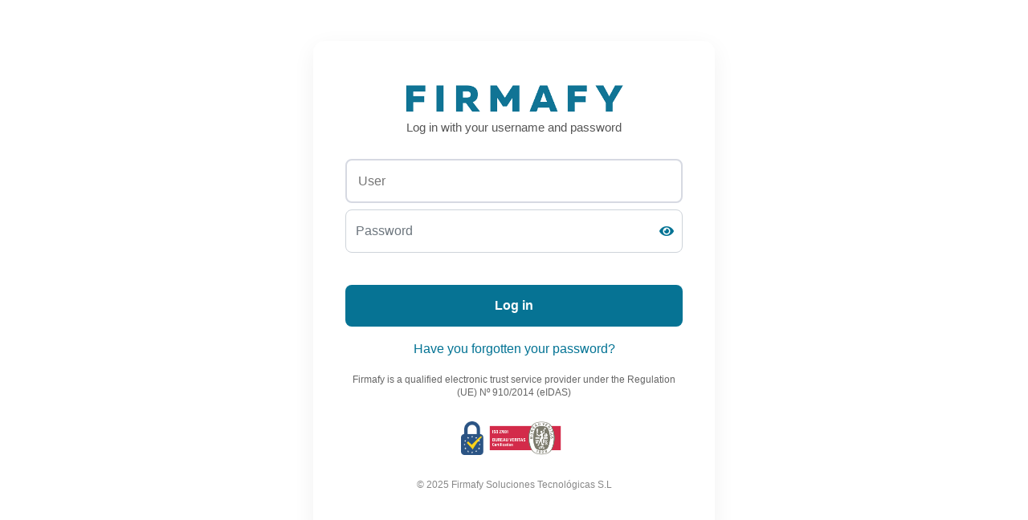

--- FILE ---
content_type: text/html; charset=UTF-8
request_url: https://app.firmafy.com/en
body_size: 1349
content:

<html lang="EN">

<head>
  <meta charset="UTF-8" />
  <meta name="viewport" content="width=device-width, initial-scale=1.0" />

  <link rel="stylesheet" href="/Resources/css/admin/nuevo_login.css">
  <link rel="stylesheet" href="https://cdnjs.cloudflare.com/ajax/libs/jquery-confirm/3.3.4/jquery-confirm.min.css">
  <link rel="stylesheet" href="https://stackpath.bootstrapcdn.com/bootstrap/4.5.2/css/bootstrap.min.css">

  <script src="https://code.jquery.com/jquery-3.5.1.min.js"></script>
  <script src="https://cdnjs.cloudflare.com/ajax/libs/jquery-confirm/3.3.4/jquery-confirm.min.js"></script>
  <script src="https://cdnjs.cloudflare.com/ajax/libs/popper.js/1.16.0/umd/popper.min.js"></script>
  <script src="https://stackpath.bootstrapcdn.com/bootstrap/4.5.2/js/bootstrap.min.js"></script>
  <link rel="stylesheet" href="https://cdnjs.cloudflare.com/ajax/libs/font-awesome/5.15.4/css/all.min.css">

  <script src="/Resources/js/web.js"></script>
  <script src="/Resources/js/generales.js"></script>

  <script>
    var lang_code = [];
    lang_code[1084] = "In a few minutes you will receive in your email a link to reset your password. ";
    lang_code[1085] = "The indicated username could not be retrieved. Please check and try again. If the problem persists, contact your administrator. ";
    lang_code[1086] = "Enter your username ";
    lang_code[1087] = "Enter your password. ";
  </script>

  <title>Login | Firmafy</title>
</head>

<body>

  <div class="loader_page" id="loader_page" style="display:none;">
    <div class="container_loader">
      <!-- Logo arriba -->
      <img src="/Resources/images/logos/logo_firmafy.png" width="300">

      <!-- Spinner debajo del logo -->
      <div class="spinner-border fontColor1" role="status"></div>
    </div>
  </div>

  <div class="login-container">


    <img src="/Resources/images/logos/logo_firmafy.png" width="300">

    <p class="subtitle">Log in with your username and password</p>

    <form action="login.php" id="signin-form_id" method="post">
      <input type="text" name="usuario" id="usuario" placeholder="User" required>

      <div class="input-group mt-2 form-group w-icon password-wrapper">
        <input type="password" name="clave" id="txtPassword" class="form-control"
          placeholder="Password">
        <span toggle="#txtPassword" class="fa fa-fw fa-eye field-icon toggle-password"></span>
      </div>
      <button type="button" class="mt-4" onclick="fn_login()"
        name="enviar">Log in</button>

    </form>

    <a href="#" data-toggle="modal" data-target="#RecupClave"
      class="fontColor1">Have you forgotten your password?</a>



    <p style="font-size:12px; color:#666; margin-top:18px; line-height:1.4;">
      Firmafy is a qualified electronic trust service provider under the Regulation (UE) Nº 910/2014 (eIDAS)
    </p>

    <div class="logos">
      <img src="https://app.firmafy.com/Resources/images/logos/logo-europeantrust.png" alt="European Trust" />
      <img src="https://app.firmafy.com/Resources/images/logos/logo-iso27001.png" alt="Certificación ISO 27001" />
    </div>

    <p style="margin-top:28px; font-size:12px; color:#888;">© 2025 Firmafy Soluciones Tecnológicas S.L</p>
  </div>

  <div class="modal fade" id="RecupClave" tabindex="-1" role="dialog" aria-labelledby="modalTrueTitle"
    aria-hidden="true">
    <div class="modal-dialog modal-dialog-centered" role="document">
      <div class="modal-content">
        <div class="modal-header">
          <div class="col-10">
            <h5 class="modal-title w-100" id="exampleModalLongTitle">Forget password</h5>
          </div>
          <div class="col-2">
            <button type="button" class="close" data-dismiss="modal" aria-label="Close">
              <span aria-hidden="true">&times;</span>
            </button>
          </div>
        </div>
        <div class="modal-body">
          <div class="col-md-12">
            <p>Please indicate your email. We will send you a message with your new password.</p>
            <div class="input-group">

              <input type="text" id="usuario_rec" class="form-control"
                placeholder="Email" required="required">
            </div>
          </div>
        </div>
        <div class="modal-footer">
          <button type="button" class=" "
            onClick="recuperar_clave_usuario();">Send</button>
        </div>
      </div>
    </div>
  </div>

  <div class="modal fade" id="modalTrue" tabindex="-1" role="dialog" aria-labelledby="modalTrueTitle"
    aria-hidden="true">
    <div class="modal-dialog modal-dialog-centered" role="document">
      <div class="modal-content">
        <div class="modal-body">
          <p id="msjBox"></p>
        </div>
        <div class="modal-footer">
          <button type="button" data-dismiss="modal" aria-label="Close">Acept</button>
        </div>
      </div>
    </div>
  </div>
  <script>
    checkBrowser();
  </script>

</body>

</html>

--- FILE ---
content_type: text/css
request_url: https://app.firmafy.com/Resources/css/admin/nuevo_login.css
body_size: 940
content:
   body {
     font-family: "Inter", sans-serif;
     margin: 0;
     background: #f6f8fc;
     display: flex;
     justify-content: center;
     align-items: center;
     height: 100vh;
   }

   .login-container {
     background: #ffffff;
     padding: 40px;
     border-radius: 14px;
     max-width: 500px;
     width: 100%;
     box-shadow: 0 8px 28px rgba(0, 0, 0, 0.06);
     text-align: center;
   }


   .logo {
     width: 160px;
     margin-bottom: 24px;
   }

   h2 {
     font-size: 24px;
     margin-bottom: 16px;
     color: #111;
     font-weight: 600;
   }

   p.subtitle {
     color: #555;
     margin-bottom: 28px;
     font-size: 15px;
   }

   input {
     width: 100%;
     padding: 14px;
     border-radius: 8px;
     border: 1.5px solid #d6d9e2;
     margin-bottom: 16px;
     font-size: 15px;
   }

   button {
     width: 100%;
     border: none;
     border-radius: 8px !important;
     background: #067394;
     color: #fff;
     padding: 14px;
     border-radius: 10px;
     font-size: 16px;
     margin-top: 6px;
     cursor: pointer;
     transition: 0.25s;
     font-weight: 600;
   }

   button:hover {
     background: #FCD21C;
     color: #067394 !important;
   }

   .logos {
     display: flex;
     justify-content: center;
     gap: 24px;
     margin-top: 28px;
     align-items: center;
   }

   .logos img {
     height: 42px;
     opacity: 0.9;
   }

   a.link {
     margin-top: 20px;
     display: inline-block;
     color: #067394;
     text-decoration: none;
     font-size: 14px;
   }

   a.link:hover {
     text-decoration: underline;
   }

   /******************************************
	LOADER DIV
*******************************************/
   .loader_page {
     position: fixed;
     top: 0;
     left: 0;
     width: 100%;
     height: 100vh;

     background-color: rgba(255, 255, 255, 0.8);
     z-index: 9999;

     display: flex;
     justify-content: center;
     align-items: center;
   }

   .container_loader {
     text-align: center;
     display: flex;
     flex-direction: column;
     /* apila verticalmente */
     align-items: center;
     /* centra horizontalmente */
     gap: 20px;
     /* espacio entre logo y spinner */
   }

   .loader_page .container_loader img {
     opacity: 0.8;
   }

   .spinner-border {
     display: inline-block;
     width: 1.5rem;
     /* 🔹 tamaño reducido */
     height: 1.5rem;
     /* 🔹 tamaño reducido */
     border: .3em solid currentColor;

     border-right-color: transparent;
     border-radius: 50%;
     animation: spinner-border .75s linear infinite;
     vertical-align: text-bottom;
   }

   @keyframes spinner-border {
     to {
       transform: rotate(360deg);
     }
   }

   .visually-hidden {
     position: absolute;
     width: 1px;
     height: 1px;
     padding: 0;
     overflow: hidden;
     clip: rect(0, 0, 0, 0);
     white-space: nowrap;
     border: 0;
   }

   .fontColor1 {
     color: #037394 !important;
   }

   .input-group .form-control {
     height: 54px !important;
     /* Ajusta si tu input tenía otro tamaño */
     padding: 8px 12px;
     border-radius: 8px;
   }

   .input-group-text {
     height: 54px !important;
     display: flex;
     align-items: center;
     padding: 6px 10px;
     border-radius: 0 8px 8px 0 !important;
   }

   .password-wrapper {
     position: relative;
   }

   .password-wrapper .field-icon {
     position: absolute;
     right: 10px;
     top: 50%;
     transform: translateY(-50%);
     cursor: pointer;
     color: #037394 !important;
     z-index: 5;
   }

   .password-wrapper input {
     padding-right: 40px;
     border-radius: 8px !important;
   }

--- FILE ---
content_type: application/javascript
request_url: https://app.firmafy.com/Resources/js/generales.js
body_size: 1701
content:

$(document).ready(function () { 
	/*PERSONA FISICA O JURIDICA*/
	$('#chk_PF').click(function() {
		 if ($(this).prop('checked') == true) {
			$(".capa_gerente").css("display","none");  
		} 	
	})	 
	$('#chk_PJ').click(function() {
		 if ($(this).prop('checked') == true) {
			$(".capa_gerente").css("display","");  
		 }
	})	
})	

var percent_loader= 1;

function loader_charge() {
  //if (percent_loader == 1) {
   percent_loader = 1;
    var elem = document.getElementById("percent_loader");
    var width = 1;
    var id = setInterval(frame, 50);
    function frame() {
      if (width >= 100) {
        clearInterval(id);
        percent_loader = 0;
      } else {
        width++;
        elem.style.width = width + "%";
      }
    }
  //}
}

function fn_previo_cliente_nuevo(){
	
	var p = {	app_customersPersonaFJ:$('#chk_PF').val(),
				app_customersNombre:$('#app_customersNombre').val(),  
				app_customersCif:$('#app_customersCif').val(),  
				app_customersAdministrador:$('#app_customersAdministrador').val(),  
				app_customersNif:$('#app_customersNif').val(),  
				app_customersEmail:$('#app_customersEmail').val(),  
				app_customersMovil:$('#app_customersMovil').val(),  
				app_customersFijo:$('#app_customersFijo').val(),  
				app_customersNTrabajadores:$('#app_customersNTrabajadores').val(),  
				app_customersActPrincipal:$('#app_customersActPrincipal').val(),    
				app_customersType: 'F'};
	
	$.post("../api.php",
        {
            action: "addPotencialCustomer",
            p:p
        },
        function(data, status){ 
			console.info(data);
	});
	$('#nuevo_cliente').val('1');
}

function fn_validar_paso0(){
	var cont_error = 0;
	
		if ($('#app_customersNombre').val().length == 0) { $("#app_customersNombre").css("border", "1px solid red"); cont_error+=1;  }	 else { $("#app_customersNombre").css("border", "1px solid #d4d4d4");   }		
		if ($('#app_customersCif').val().length == 0) { $("#app_customersCif").css("border", "1px solid red"); cont_error+=1;  } 		else { $("#app_customersCif").css("border", "1px solid #d4d4d4");   }		
		if ($('#app_customersEmail').val().length == 0) { $("#app_customersEmail").css("border", "1px solid red"); cont_error+=1;  } 	else { $("#app_customersEmail").css("border", "1px solid #d4d4d4");   }			
		if ($('#app_customersMovil').val().length == 0) { $("#app_customersMovil").css("border", "1px solid red"); cont_error+=1;  } 	else { $("#app_customersMovil").css("border", "1px solid #d4d4d4");   }			
		if ($('#app_customersActPrincipal').val()== 0) { $("#app_customersActPrincipal").css("border", "1px solid red"); cont_error+=1;  } 	else { $("#app_customersActPrincipal").css("border", "1px solid #d4d4d4");   }			
		if ($('#app_customersNTrabajadores').val()== 0) { $("#app_customersNTrabajadores").css("border", "1px solid red"); cont_error+=1;  } else { $("#app_customersNTrabajadores").css("border", "1px solid #d4d4d4");   }				
		
		if ( valida_dni($('#app_customersCif').val())==0) { $("#app_customersCif").css("border", "1px solid red"); cont_error+=1;  } else { $("#app_customersCif").css("border", "1px solid #d4d4d4");   }				
		
		if( $('#chk_PJ').prop('checked') ) {
			if ($('#app_customersAdministrador').val().length == 0) { $("#app_customersAdministrador").css("border", "1px solid red"); cont_error+=1;  } 	else { $("#app_customersAdministrador").css("border", "1px solid #d4d4d4");   }		
			if ($('#app_customersNif').val().length == 0) { $("#app_customersNif").css("border", "1px solid red"); cont_error+=1;  } 	else { $("#app_customersNif").css("border", "1px solid #d4d4d4");   }		
		}//GrupoEmpresasSi

		 if ($("#chk_politicas").prop('checked') == false) {	
			 cont_error+=1; 
			 $("label[for='chk_politicas']").css("color", "red");
			 $("label[for='chk_politicas']").css("font-weight", "bold"); 
		 }else{			 
			 $("label[for='chk_politicas']").css("color", "#d4d4d4");
			 $("label[for='chk_politicas']").css("font-weight", "normal"); 
		 }

	if (cont_error == 0){ 
		if ($('#nuevo_cliente').val()==0) {		fn_previo_cliente_nuevo();	} 
		fn_registro_paso_1();
	}
	
}

function fn_registro_paso_0(){   
			$("#form-paso0").css("display",""); 
			$("#form-paso1").css("display","none"); 
			$("#form-paso2").css("display","none");   
			$("#form-paso3").css("display","none");
}

function fn_registro_paso_1(){  
			$("#form-paso0").css("display","none"); 
			$("#form-paso1").css("display",""); 
			$("#form-paso2").css("display","none");   
			$("#form-paso3").css("display","none"); 
}

function fn_registro_paso_2(){  
			$("#form-paso0").css("display","none"); 
			$("#form-paso1").css("display","none"); 
			$("#form-paso2").css("display","");   
			$("#form-paso3").css("display","none");   
}
function fn_registro_paso_3(){  
			$("#form-paso0").css("display","none"); 
			$("#form-paso1").css("display","none"); 
			$("#form-paso2").css("display","none");   
			$("#form-paso3").css("display","");   
}

function fn_registro_final(){
	
}

/*************************************
	VALIDAR DNI / NIE
**************************************/
function valida_dni(value) {

  var validChars = 'TRWAGMYFPDXBNJZSQVHLCKET';
  var nifRexp = /^[0-9]{8}[TRWAGMYFPDXBNJZSQVHLCKET]{1}$/i;
  var nieRexp = /^[XYZ]{1}[0-9]{7}[TRWAGMYFPDXBNJZSQVHLCKET]{1}$/i;
  var str = value.toString().toUpperCase();

  if (!nifRexp.test(str) && !nieRexp.test(str)) return 0;

  var nie = str
      .replace(/^[X]/, '0')
      .replace(/^[Y]/, '1')
      .replace(/^[Z]/, '2');

  var letter = str.substr(-1);
  var charIndex = parseInt(nie.substr(0, 8)) % 23;

  if (validChars.charAt(charIndex) === letter) return 1;

  return 0;
}

/*************************************
	Mensaje Error Internet Explorer
**************************************/
function checkBrowser()
{
	// Opera 8.0+
	var isOpera = (!!window.opr && !!opr.addons) || !!window.opera || navigator.userAgent.indexOf(' OPR/') >= 0;

	// Firefox 1.0+
	var isFirefox = typeof InstallTrigger !== 'undefined';

	// Safari 3.0+ "[object HTMLElementConstructor]" 
	//var isSafari = /constructor/i.test(window.HTMLElement) || (function (p) { return p.toString() === "[object SafariRemoteNotification]"; })(!window['safari'] || (typeof safari !== 'undefined' && safari.pushNotification));	//var isSafari = /^((?!chrome|android).)*safari/i.test(navigator.userAgent);
	//var isSafari2 = /^((?!chrome|android).)*safari/i.test(navigator.userAgent);
	// Internet Explorer 6-11
	var isIE = /*@cc_on!@*/false || !!document.documentMode;

	// Edge 20+
	var isEdge = !isIE && !!window.StyleMedia;

	// Chrome 1+
	//var isChrome = !!window.chrome && !!window.chrome.webstore;
	var isChrome = /Chrome/.test(navigator.userAgent) && /Google Inc/.test(navigator.vendor);
	
	// Blink engine detection
	var isBlink = (isChrome || isOpera) && !!window.CSS;
	
	if (isEdge ) { location.href="https://firmafy.com/conseguir-una-mejor-experiencia-de-uso-navegador-chrome"; }
	if ( isIE) { location.href="https://firmafy.com/conseguir-una-mejor-experiencia-de-uso-navegador-chrome"; }
	//if (isOpera || isFirefox) { location.href="https://firmafy.com/conseguir-una-mejor-experiencia-de-uso-navegador-chrome"; }
	//if ( isSafari || isSafari2 ) { location.href="https://firmafy.com/conseguir-una-mejor-experiencia-de-uso-navegador-chrome"; }

} 



--- FILE ---
content_type: application/javascript
request_url: https://app.firmafy.com/Resources/js/web.js
body_size: 858
content:

$(document).ready(function () {
	 
    /* Hacer la submit al presionar el enter */
    $('#txtPassword').keypress(function(ev){   if (ev.which === 13) { fn_login();} }); 
 
	$(".toggle-password").click(function() {
		$(this).toggleClass("fa-eye fa-eye-slash");
		var input = $($(this).attr("toggle"));
		if (input.attr("type") == "password") {
		input.attr("type", "text");
		} else {
		input.attr("type", "password");
		}
	});

});


function fn_login_invitado(){	
var error = 0;

	if ( $("#pincode").val() == '' ){
		$.alert("Ingrese el código enviado a su móvil por SMS");
		return false;
	}

	if ( error == 0 ) {
		$("#loader_page").show();

		var p = { pin:$('#pincode').val() };
		$.post("../api.php",
			{
				action: "login_invitado",
				p:p
			},
			function(data, status){
				var obj = JSON.parse(data);
				var data = obj.data;
			
				if (obj.status) {
					window.location.href ="/panel_firmafy"
				} else {
					$.alert(obj.error);
					$("#loader_page").hide();
				}
				
		});
	}
}


		function fn_login() {	
			if($('#usuario').val().length<5){ $.alert(lang_code[1086]); return false; }
			if($('#txtPassword').val().length<4){ $.alert(lang_code[1087]); return false;}

			$("#loader_page").show();

			var p = { usuario:$('#usuario').val(), password:$('#txtPassword').val()};
			$.post("../api.php",
				{
					action: "login",
					p:p
				},
				function(data, status){
					var obj = JSON.parse(data);
					login_ok(obj);
			});
		}
		
		function login_ok(obj){
			//var data = obj.data;
		
			if (obj.status == true) {
				window.location.href ="/panel/"
			} else if (obj.status == 'invitado') {	
				validacion_dos_pasos(obj.num);
			}else {
				$.alert(obj.error);
				$("#loader_page").hide();
			}
		}

		function validacion_dos_pasos(num){
			
			$(".form_inicio_sesion").hide();			
			$(".form_validacion_dos_pasos").css('display','');		
			
			$("#telf_validacion_dos_pasos").text(num);
			$("#loader_page").hide();
			//window.location.href ="/panel_firmafy"	
		}
		
		function recuperar_clave_usuario(){ 
			var error = 0;	

			if ( $('#usuario_rec').val().length == 0 ){ $('#usuario_rec').css("border", "1px solid red"); error+=1; 	}else{$('#usuario_rec').css("border", "1px solid #d4d4d4");} 			
		
			if (error>0){
				
				return false;
				
			}else{ 
			
						
				var p = { usuario:$('#usuario_rec').val()};
				$('#usuario_rec').val('');
				$('#RecupClave').modal('hide');
				
				$.post("../api.php",
					{
						action: "recoverPassword",
						p:p
					},
					function(data, status){
						var obj = JSON.parse(data); 
						
						if(obj.status==true){
							$('#msjBox').text(lang_code[1084]);
							$('#modalTrue').modal('show');
							
						}else{ 
						
							$('#msjBox').text(lang_code[1085]); 
							$('#modalTrue').modal('show');
						}
						
						
				});
			}

		}